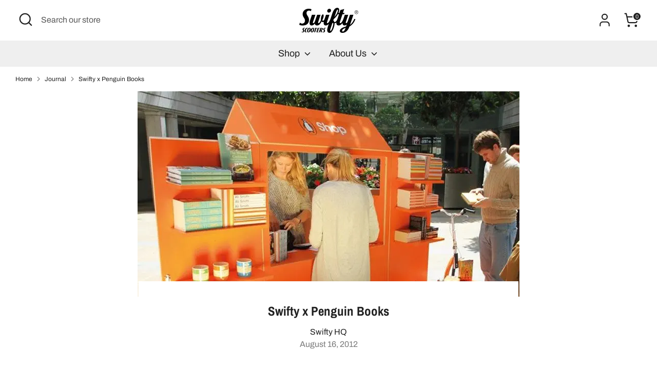

--- FILE ---
content_type: text/css
request_url: https://swiftyscooters.com/cdn/shop/t/112/assets/swatches.css?v=1221912998765077821739264137
body_size: -87
content:
[data-swatch="black anthracite"]:not([data-swatch-native]){--swatch-background-color:#000}[data-swatch="forest green"]:not([data-swatch-native]){--swatch-background-color:#2e6a66}[data-swatch="echo blue"]:not([data-swatch-native]){--swatch-background-color:#7b9bb4}[data-swatch="classic black"]:not([data-swatch-native]){--swatch-background-color:#000}[data-swatch="vibrant orange"]:not([data-swatch-native]){--swatch-background-color:#E66816}[data-swatch="aqua green"]:not([data-swatch-native]){--swatch-background-color:#17AF8A}[data-swatch="atlantic blue"]:not([data-swatch-native]){--swatch-background-color:#1CA8C1}[data-swatch=natural]:not([data-swatch-native]){--swatch-background-color:#EBE8C2}[data-swatch="aqua marine"]:not([data-swatch-native]){--swatch-background-color:#7ADFD9}[data-swatch="wild rose"]:not([data-swatch-native]){--swatch-background-color:#FBD7DD}[data-swatch="snow fall"]:not([data-swatch-native]){--swatch-background-color:#F7F7F7}[data-swatch=black]:not([data-swatch-native]){--swatch-background-color:#000}[data-swatch=white]:not([data-swatch-native]){--swatch-background-color:#FCFCFC}[data-swatch=silver]:not([data-swatch-native]){--swatch-background-color:#C0C0C0}[data-swatch=anthracite]:not([data-swatch-native]){--swatch-background-color:#302C2C}[data-swatch=raspberry]:not([data-swatch-native]){--swatch-background-color:#CF2273}[data-swatch=red]:not([data-swatch-native]){--swatch-background-color:#E12424}[data-swatch=yellow]:not([data-swatch-native]){--swatch-background-color:#E1D024}[data-swatch="navy blue"]:not([data-swatch-native]){--swatch-background-color:#0C2E7C}[data-swatch=grey]:not([data-swatch-native]){--swatch-background-color:#8C8D8F}[data-swatch=orange]:not([data-swatch-native]){--swatch-background-color:#E5912C}[data-swatch=maroon]:not([data-swatch-native]){--swatch-background-color:#B83F65}[data-swatch=chestnut]:not([data-swatch-native]){--swatch-background-color:#AF9562}[data-swatch=graphite]:not([data-swatch-native]){--swatch-background-color:#778B94}[data-swatch=aqua]:not([data-swatch-native]){--swatch-background-color:#66AF9D}[data-swatch=blue]:not([data-swatch-native]){--swatch-background-color:#386DB0}[data-swatch=green]:not([data-swatch-native]){--swatch-background-color:#659D4B}[data-swatch="snow marl"]:not([data-swatch-native]){--swatch-background-color:#E4E8E7}[data-swatch="anthracite grey"]:not([data-swatch-native]){--swatch-background-color:#5A605F}[data-swatch="aqua marl"]:not([data-swatch-native]){--swatch-background-color:#77BAAE}[data-swatch="tan brown"]:not([data-swatch-native]){--swatch-background-color:#AD6F2E}[data-swatch="racing green"]:not([data-swatch-native]){--swatch-background-color:#1E5219}[data-swatch="mustard yellow"]:not([data-swatch-native]){--swatch-background-color:#C5A326}[data-swatch="chestnut brown"]:not([data-swatch-native]){--swatch-background-color:#5C3C04}[data-swatch=gold]:not([data-swatch-native]){--swatch-background-color:#FFD700}[data-swatch="black & coral"]:not([data-swatch-native]){--swatch-background-color:#E97F4D}[data-swatch="black & gold"]:not([data-swatch-native]){--swatch-background-color:#FFD700}[data-swatch="black & silver"]:not([data-swatch-native]){--swatch-background-color:#C0C0C0}[data-swatch=leaves]:not([data-swatch-native]){--swatch-background-image: url(//swiftyscooters.com/cdn/shop/files/leavesblack_128x128_crop_center.png?v=6596464843444743878) }[data-swatch=seaweed]:not([data-swatch-native]){--swatch-background-image: url(//swiftyscooters.com/cdn/shop/files/Seaweed_128x128_crop_center.png?v=14427424655787945087) }
/*# sourceMappingURL=/cdn/shop/t/112/assets/swatches.css.map?v=1221912998765077821739264137 */
